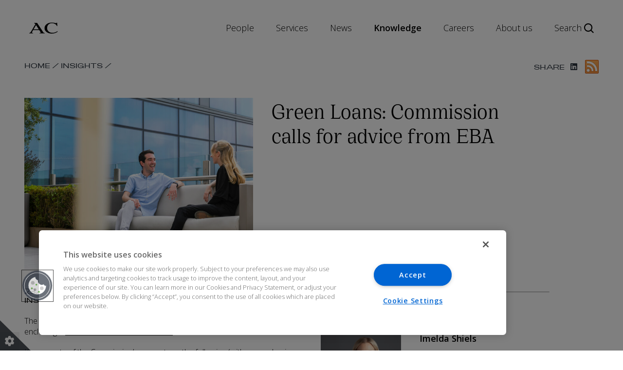

--- FILE ---
content_type: text/html; charset=UTF-8
request_url: https://www.arthurcox.com/insights/green-loans-commission-calls-for-advice-from-eba/
body_size: 14653
content:
<!doctype html>
<html class="no-js" lang="en-US">

<head>
	<script>
	(function(){
		var _r = "\x61\x72\x74\x68\x75\x72\x63\x6F\x78\x2E\x63\x6F\x6D";
		if (window.location.hostname.indexOf(_r) === -1) {
			window.top.location.href = "https://www." + _r + window.location.pathname;
		}
	})();
	</script>
    <meta charset="utf-8">
    <meta http-equiv="x-ua-compatible" content="ie=edge">
    <meta name="viewport" content="width=device-width, initial-scale=1">
    <meta name='robots' content='index, follow, max-image-preview:large, max-snippet:-1, max-video-preview:-1' />

	<!-- This site is optimized with the Yoast SEO Premium plugin v25.9 (Yoast SEO v26.8) - https://yoast.com/product/yoast-seo-premium-wordpress/ -->
	<title>Green Loans: Commission calls for advice from EBA | Arthur Cox LLP</title>
	<link rel="canonical" href="https://www.arthurcox.com/insights/green-loans-commission-calls-for-advice-from-eba/" />
	<meta property="og:locale" content="en_US" />
	<meta property="og:type" content="article" />
	<meta property="og:title" content="Green Loans: Commission calls for advice from EBA" />
	<meta property="og:description" content="The European Commission has written to the European Banking Authority, enclosing a Call for Advice on Green Loans. Key aspects of the Commission&#039;s request are t..." />
	<meta property="og:url" content="https://www.arthurcox.com/insights/green-loans-commission-calls-for-advice-from-eba/" />
	<meta property="og:site_name" content="Arthur Cox LLP" />
	<meta property="article:modified_time" content="2023-06-29T15:26:00+00:00" />
	<meta property="og:image" content="https://www.arthurcox.com/wp-content/uploads/2021/11/LR-Balcony2.jpg" />
	<meta property="og:image:width" content="1500" />
	<meta property="og:image:height" content="1000" />
	<meta property="og:image:type" content="image/jpeg" />
	<meta name="twitter:card" content="summary_large_image" />
	<meta name="twitter:site" content="@ArthurCoxLaw" />
	<meta name="twitter:label1" content="Est. reading time" />
	<meta name="twitter:data1" content="2 minutes" />
	<script type="application/ld+json" class="yoast-schema-graph">{"@context":"https://schema.org","@graph":[{"@type":"WebPage","@id":"https://www.arthurcox.com/insights/green-loans-commission-calls-for-advice-from-eba/","url":"https://www.arthurcox.com/insights/green-loans-commission-calls-for-advice-from-eba/","name":"Green Loans: Commission calls for advice from EBA | Arthur Cox LLP","isPartOf":{"@id":"https://www.arthurcox.com/#website"},"primaryImageOfPage":{"@id":"https://www.arthurcox.com/insights/green-loans-commission-calls-for-advice-from-eba/#primaryimage"},"image":{"@id":"https://www.arthurcox.com/insights/green-loans-commission-calls-for-advice-from-eba/#primaryimage"},"thumbnailUrl":"https://www.arthurcox.com/wp-content/uploads/2021/11/LR-Balcony2.jpg","datePublished":"2022-11-23T10:16:28+00:00","dateModified":"2023-06-29T15:26:00+00:00","breadcrumb":{"@id":"https://www.arthurcox.com/insights/green-loans-commission-calls-for-advice-from-eba/#breadcrumb"},"inLanguage":"en-US","potentialAction":[{"@type":"ReadAction","target":["https://www.arthurcox.com/insights/green-loans-commission-calls-for-advice-from-eba/"]}]},{"@type":"ImageObject","inLanguage":"en-US","@id":"https://www.arthurcox.com/insights/green-loans-commission-calls-for-advice-from-eba/#primaryimage","url":"https://www.arthurcox.com/wp-content/uploads/2021/11/LR-Balcony2.jpg","contentUrl":"https://www.arthurcox.com/wp-content/uploads/2021/11/LR-Balcony2.jpg","width":1500,"height":1000,"caption":"Arthur Cox Stock Shots. Photo Chris Bellew /Fennell Photography Copyright 2021"},{"@type":"BreadcrumbList","@id":"https://www.arthurcox.com/insights/green-loans-commission-calls-for-advice-from-eba/#breadcrumb","itemListElement":[{"@type":"ListItem","position":1,"name":"Home","item":"https://www.arthurcox.com/"},{"@type":"ListItem","position":2,"name":"Green Loans: Commission calls for advice from EBA"}]},{"@type":"WebSite","@id":"https://www.arthurcox.com/#website","url":"https://www.arthurcox.com/","name":"Arthur Cox LLP","description":"Leading Irish Law Firm","publisher":{"@id":"https://www.arthurcox.com/#organization"},"potentialAction":[{"@type":"SearchAction","target":{"@type":"EntryPoint","urlTemplate":"https://arthurcox.com/search-results-page/?term={search_term_string}&sort=relevance/"},"query-input":{"@type":"PropertyValueSpecification","valueRequired":true,"valueName":"search_term_string"}}],"inLanguage":"en-US"},{"@type":"LegalService","@id":"https://www.arthurcox.com/#organization","name":"Arthur Cox LLP","url":"https://www.arthurcox.com/","image":{"@type":"ImageObject","url":"https://www.arthurcox.com/wp-content/uploads/2020/08/cropped-ArthurCox_Shorthand_POS_RGB.jpg"},"address":{"@type":"PostalAddress","streetAddress":"Ten Earlsfort Terrace Dublin 2 D02 T380 Ireland"},"telephone":"+353 1 920 1000","location":[{"@id":"https://www.arthurcox.com/contact/dublin/#place"}],"sameAs":["https://x.com/ArthurCoxLaw","https://www.linkedin.com/company/arthur-cox/","https://www.linkedin.com/company/arthur-cox","https://www.youtube.com/@arthurcoxllp"]},{"@type":"Place","@id":"https://www.arthurcox.com/contact/dublin/#place","name":"Dublin","url":"https://www.arthurcox.com/contact/dublin/","address":{"@type":"PostalAddress","streetAddress":"Ten Earlsfort Terrace Dublin 2 D02 T380 Ireland"},"telephone":"+353 1 920 1000","email":"dublin@arthurcox.com","image":{"@type":"ImageObject","url":"https://www.arthurcox.com/wp-content/uploads/2019/12/dublin.jpg"},"geo":{"@type":"GeoCoordinates","latitude":53.33366059999999,"longitude":-6.258174300000064}},{"@type":"Article","@id":"https://www.arthurcox.com/insights/green-loans-commission-calls-for-advice-from-eba/#article","headline":"Green Loans: Commission calls for advice from EBA","url":"https://www.arthurcox.com/insights/green-loans-commission-calls-for-advice-from-eba/","datePublished":"2022-11-23T10:16:28+00:00","publisher":{"@type":"LegalService","@id":"https://www.arthurcox.com/#organization","name":"Arthur Cox LLP"},"inLanguage":"en-US","dateModified":"2023-06-29T15:26:00+00:00","image":{"@type":"ImageObject","url":"https://www.arthurcox.com/wp-content/uploads/2021/11/LR-Balcony2.jpg"},"author":[{"@id":"https://www.arthurcox.com/people/imelda-shiels/#person"}]},{"@type":"Person","@id":"https://www.arthurcox.com/people/imelda-shiels/#person","name":"Imelda Shiels","url":"https://www.arthurcox.com/people/imelda-shiels/","image":{"@type":"ImageObject","url":"https://www.arthurcox.com/wp-content/uploads/2019/12/Imelda_Shiels.jpg"},"jobTitle":"Partner","worksFor":{"@id":"https://www.arthurcox.com/#organization"}}]}</script>
	<!-- / Yoast SEO Premium plugin. -->


<link rel='dns-prefetch' href='//fonts.googleapis.com' />
<link rel='dns-prefetch' href='//use.fontawesome.com' />
<link rel="alternate" title="oEmbed (JSON)" type="application/json+oembed" href="https://www.arthurcox.com/wp-json/oembed/1.0/embed?url=https%3A%2F%2Fwww.arthurcox.com%2Finsights%2Fgreen-loans-commission-calls-for-advice-from-eba%2F" />
<link rel="alternate" title="oEmbed (XML)" type="text/xml+oembed" href="https://www.arthurcox.com/wp-json/oembed/1.0/embed?url=https%3A%2F%2Fwww.arthurcox.com%2Finsights%2Fgreen-loans-commission-calls-for-advice-from-eba%2F&#038;format=xml" />
<style id='wp-img-auto-sizes-contain-inline-css'>
img:is([sizes=auto i],[sizes^="auto," i]){contain-intrinsic-size:3000px 1500px}
/*# sourceURL=wp-img-auto-sizes-contain-inline-css */
</style>
<style id='classic-theme-styles-inline-css'>
/*! This file is auto-generated */
.wp-block-button__link{color:#fff;background-color:#32373c;border-radius:9999px;box-shadow:none;text-decoration:none;padding:calc(.667em + 2px) calc(1.333em + 2px);font-size:1.125em}.wp-block-file__button{background:#32373c;color:#fff;text-decoration:none}
/*# sourceURL=/wp-includes/css/classic-themes.min.css */
</style>
<link rel='stylesheet' id='ci-google-fonts-css' href='https://fonts.googleapis.com/css?family=Open+Sans%3A300%2C600&#038;display=swap&#038;ver=7.6.266' media='all' />
<link rel='stylesheet' id='ci-icons-css' href='//use.fontawesome.com/releases/v6.4.2/css/all.css' media='all' />
<link rel='stylesheet' id='slick-css-css' href='https://www.arthurcox.com/wp-content/themes/arthur-cox/dist/css/slick.css?ver=7.6.266' media='all' />
<link rel='stylesheet' id='slick-theme-css-css' href='https://www.arthurcox.com/wp-content/themes/arthur-cox/dist/css/slick-theme.css?ver=7.6.266' media='all' />
<link rel='stylesheet' id='esg-hub-css-css' href='https://www.arthurcox.com/wp-content/themes/arthur-cox/dist/css/esg-hub.css?ver=7.6.266' media='all' />
<link rel='stylesheet' id='ci-style-css' href='https://www.arthurcox.com/wp-content/themes/arthur-cox/dist/css/app.css?ver=7.6.266' media='all' />
<link rel='stylesheet' id='m-style-css' href='https://www.arthurcox.com/wp-content/themes/arthur-cox/dist/custom.css?ver=7.6.266' media='all' />
<script src="https://www.arthurcox.com/wp-content/themes/arthur-cox/dist/js/jquery-1.11.0.min.js?ver=7.6.266" id="jquery-min-js-js"></script>
<script src="https://www.arthurcox.com/wp-content/themes/arthur-cox/dist/js/slick.min.js?ver=7.6.266" id="slick-min-js-js"></script>
<link rel="https://api.w.org/" href="https://www.arthurcox.com/wp-json/" /><link rel="alternate" title="JSON" type="application/json" href="https://www.arthurcox.com/wp-json/wp/v2/insights/11156" />    <!-- Google Tag Manager -->
    <script type="text/javascript">
        window.dataLayer = window.dataLayer || [];
        function gtag() { dataLayer.push(arguments); }

        const defaultConsentData = {
            ad_user_data: 'denied',
            ad_personalization: 'denied',
            ad_storage: 'denied',
            analytics_storage: 'denied',
            functionality_storage: 'denied',
            personalization_storage: 'denied',
            security_storage: 'denied',
        }
        gtag('consent', 'default', defaultConsentData);

        (function(w, d, s, l, i) {
            w[l] = w[l] || [];
            w[l].push({'gtm.start': new Date().getTime(), event: 'gtm.js'});
            var f = d.getElementsByTagName(s)[0],
                j = d.createElement(s),
                dl = l != 'dataLayer' ? '&l=' + l : '';
            j.async = true;
            j.src = 'https://www.googletagmanager.com/gtm.js?id=' + i + dl;
            f.parentNode.insertBefore(j, f);
        })(window, document, 'script', 'dataLayer', 'GTM-W8XDL8X');
    </script>

    <!-- Consent-dependent scripts -->
    <script type="text/plain" class="optanon-category-C0004">
        gtag('consent', 'update', {
            analytics_storage: 'granted'
        });
    </script>

            <script type="text/plain" class="optanon-category-C0004">
            (function(h,o,t,j,a,r){
                h.hj=h.hj||function(){(h.hj.q=h.hj.q||[]).push(arguments)};
                h._hjSettings={hjid:5133752,hjsv:6};
                a=o.getElementsByTagName('head')[0];
                r=o.createElement('script');r.async=1;
                r.src=t+h._hjSettings.hjid+j+h._hjSettings.hjsv;
                a.appendChild(r);
            })(window,document,'https://static.hotjar.com/c/hotjar-','.js?sv=');
        </script>
        <script defer data-domain="arthurcox.com" src="https://plausible.io/js/script.file-downloads.hash.outbound-links.pageview-props.tagged-events.js"></script>
        <script>window.plausible = window.plausible || function() { (window.plausible.q = window.plausible.q || []).push(arguments) }</script>

    
	<!-- OneTrust Cookies Consent Notice start for www.arthurcox.com -->

	<script src="https://cdn.cookielaw.org/scripttemplates/otSDKStub.js" type="text/javascript" charset="UTF-8" data-domain-script="baf523d5-4d72-4ded-8844-7962510e737d"></script>

	<script type="text/javascript">
        function OptanonWrapper() { }
    </script>
<link rel="icon" href="https://www.arthurcox.com/wp-content/uploads/2020/08/cropped-ArthurCox_Shorthand_POS_RGB-32x32.jpg" sizes="32x32" />
<link rel="icon" href="https://www.arthurcox.com/wp-content/uploads/2020/08/cropped-ArthurCox_Shorthand_POS_RGB-192x192.jpg" sizes="192x192" />
<link rel="apple-touch-icon" href="https://www.arthurcox.com/wp-content/uploads/2020/08/cropped-ArthurCox_Shorthand_POS_RGB-180x180.jpg" />
<meta name="msapplication-TileImage" content="https://www.arthurcox.com/wp-content/uploads/2020/08/cropped-ArthurCox_Shorthand_POS_RGB-270x270.jpg" />
<style id='global-styles-inline-css'>
:root{--wp--preset--aspect-ratio--square: 1;--wp--preset--aspect-ratio--4-3: 4/3;--wp--preset--aspect-ratio--3-4: 3/4;--wp--preset--aspect-ratio--3-2: 3/2;--wp--preset--aspect-ratio--2-3: 2/3;--wp--preset--aspect-ratio--16-9: 16/9;--wp--preset--aspect-ratio--9-16: 9/16;--wp--preset--color--black: #000000;--wp--preset--color--cyan-bluish-gray: #abb8c3;--wp--preset--color--white: #ffffff;--wp--preset--color--pale-pink: #f78da7;--wp--preset--color--vivid-red: #cf2e2e;--wp--preset--color--luminous-vivid-orange: #ff6900;--wp--preset--color--luminous-vivid-amber: #fcb900;--wp--preset--color--light-green-cyan: #7bdcb5;--wp--preset--color--vivid-green-cyan: #00d084;--wp--preset--color--pale-cyan-blue: #8ed1fc;--wp--preset--color--vivid-cyan-blue: #0693e3;--wp--preset--color--vivid-purple: #9b51e0;--wp--preset--gradient--vivid-cyan-blue-to-vivid-purple: linear-gradient(135deg,rgb(6,147,227) 0%,rgb(155,81,224) 100%);--wp--preset--gradient--light-green-cyan-to-vivid-green-cyan: linear-gradient(135deg,rgb(122,220,180) 0%,rgb(0,208,130) 100%);--wp--preset--gradient--luminous-vivid-amber-to-luminous-vivid-orange: linear-gradient(135deg,rgb(252,185,0) 0%,rgb(255,105,0) 100%);--wp--preset--gradient--luminous-vivid-orange-to-vivid-red: linear-gradient(135deg,rgb(255,105,0) 0%,rgb(207,46,46) 100%);--wp--preset--gradient--very-light-gray-to-cyan-bluish-gray: linear-gradient(135deg,rgb(238,238,238) 0%,rgb(169,184,195) 100%);--wp--preset--gradient--cool-to-warm-spectrum: linear-gradient(135deg,rgb(74,234,220) 0%,rgb(151,120,209) 20%,rgb(207,42,186) 40%,rgb(238,44,130) 60%,rgb(251,105,98) 80%,rgb(254,248,76) 100%);--wp--preset--gradient--blush-light-purple: linear-gradient(135deg,rgb(255,206,236) 0%,rgb(152,150,240) 100%);--wp--preset--gradient--blush-bordeaux: linear-gradient(135deg,rgb(254,205,165) 0%,rgb(254,45,45) 50%,rgb(107,0,62) 100%);--wp--preset--gradient--luminous-dusk: linear-gradient(135deg,rgb(255,203,112) 0%,rgb(199,81,192) 50%,rgb(65,88,208) 100%);--wp--preset--gradient--pale-ocean: linear-gradient(135deg,rgb(255,245,203) 0%,rgb(182,227,212) 50%,rgb(51,167,181) 100%);--wp--preset--gradient--electric-grass: linear-gradient(135deg,rgb(202,248,128) 0%,rgb(113,206,126) 100%);--wp--preset--gradient--midnight: linear-gradient(135deg,rgb(2,3,129) 0%,rgb(40,116,252) 100%);--wp--preset--font-size--small: 13px;--wp--preset--font-size--medium: 20px;--wp--preset--font-size--large: 36px;--wp--preset--font-size--x-large: 42px;--wp--preset--spacing--20: 0.44rem;--wp--preset--spacing--30: 0.67rem;--wp--preset--spacing--40: 1rem;--wp--preset--spacing--50: 1.5rem;--wp--preset--spacing--60: 2.25rem;--wp--preset--spacing--70: 3.38rem;--wp--preset--spacing--80: 5.06rem;--wp--preset--shadow--natural: 6px 6px 9px rgba(0, 0, 0, 0.2);--wp--preset--shadow--deep: 12px 12px 50px rgba(0, 0, 0, 0.4);--wp--preset--shadow--sharp: 6px 6px 0px rgba(0, 0, 0, 0.2);--wp--preset--shadow--outlined: 6px 6px 0px -3px rgb(255, 255, 255), 6px 6px rgb(0, 0, 0);--wp--preset--shadow--crisp: 6px 6px 0px rgb(0, 0, 0);}:where(.is-layout-flex){gap: 0.5em;}:where(.is-layout-grid){gap: 0.5em;}body .is-layout-flex{display: flex;}.is-layout-flex{flex-wrap: wrap;align-items: center;}.is-layout-flex > :is(*, div){margin: 0;}body .is-layout-grid{display: grid;}.is-layout-grid > :is(*, div){margin: 0;}:where(.wp-block-columns.is-layout-flex){gap: 2em;}:where(.wp-block-columns.is-layout-grid){gap: 2em;}:where(.wp-block-post-template.is-layout-flex){gap: 1.25em;}:where(.wp-block-post-template.is-layout-grid){gap: 1.25em;}.has-black-color{color: var(--wp--preset--color--black) !important;}.has-cyan-bluish-gray-color{color: var(--wp--preset--color--cyan-bluish-gray) !important;}.has-white-color{color: var(--wp--preset--color--white) !important;}.has-pale-pink-color{color: var(--wp--preset--color--pale-pink) !important;}.has-vivid-red-color{color: var(--wp--preset--color--vivid-red) !important;}.has-luminous-vivid-orange-color{color: var(--wp--preset--color--luminous-vivid-orange) !important;}.has-luminous-vivid-amber-color{color: var(--wp--preset--color--luminous-vivid-amber) !important;}.has-light-green-cyan-color{color: var(--wp--preset--color--light-green-cyan) !important;}.has-vivid-green-cyan-color{color: var(--wp--preset--color--vivid-green-cyan) !important;}.has-pale-cyan-blue-color{color: var(--wp--preset--color--pale-cyan-blue) !important;}.has-vivid-cyan-blue-color{color: var(--wp--preset--color--vivid-cyan-blue) !important;}.has-vivid-purple-color{color: var(--wp--preset--color--vivid-purple) !important;}.has-black-background-color{background-color: var(--wp--preset--color--black) !important;}.has-cyan-bluish-gray-background-color{background-color: var(--wp--preset--color--cyan-bluish-gray) !important;}.has-white-background-color{background-color: var(--wp--preset--color--white) !important;}.has-pale-pink-background-color{background-color: var(--wp--preset--color--pale-pink) !important;}.has-vivid-red-background-color{background-color: var(--wp--preset--color--vivid-red) !important;}.has-luminous-vivid-orange-background-color{background-color: var(--wp--preset--color--luminous-vivid-orange) !important;}.has-luminous-vivid-amber-background-color{background-color: var(--wp--preset--color--luminous-vivid-amber) !important;}.has-light-green-cyan-background-color{background-color: var(--wp--preset--color--light-green-cyan) !important;}.has-vivid-green-cyan-background-color{background-color: var(--wp--preset--color--vivid-green-cyan) !important;}.has-pale-cyan-blue-background-color{background-color: var(--wp--preset--color--pale-cyan-blue) !important;}.has-vivid-cyan-blue-background-color{background-color: var(--wp--preset--color--vivid-cyan-blue) !important;}.has-vivid-purple-background-color{background-color: var(--wp--preset--color--vivid-purple) !important;}.has-black-border-color{border-color: var(--wp--preset--color--black) !important;}.has-cyan-bluish-gray-border-color{border-color: var(--wp--preset--color--cyan-bluish-gray) !important;}.has-white-border-color{border-color: var(--wp--preset--color--white) !important;}.has-pale-pink-border-color{border-color: var(--wp--preset--color--pale-pink) !important;}.has-vivid-red-border-color{border-color: var(--wp--preset--color--vivid-red) !important;}.has-luminous-vivid-orange-border-color{border-color: var(--wp--preset--color--luminous-vivid-orange) !important;}.has-luminous-vivid-amber-border-color{border-color: var(--wp--preset--color--luminous-vivid-amber) !important;}.has-light-green-cyan-border-color{border-color: var(--wp--preset--color--light-green-cyan) !important;}.has-vivid-green-cyan-border-color{border-color: var(--wp--preset--color--vivid-green-cyan) !important;}.has-pale-cyan-blue-border-color{border-color: var(--wp--preset--color--pale-cyan-blue) !important;}.has-vivid-cyan-blue-border-color{border-color: var(--wp--preset--color--vivid-cyan-blue) !important;}.has-vivid-purple-border-color{border-color: var(--wp--preset--color--vivid-purple) !important;}.has-vivid-cyan-blue-to-vivid-purple-gradient-background{background: var(--wp--preset--gradient--vivid-cyan-blue-to-vivid-purple) !important;}.has-light-green-cyan-to-vivid-green-cyan-gradient-background{background: var(--wp--preset--gradient--light-green-cyan-to-vivid-green-cyan) !important;}.has-luminous-vivid-amber-to-luminous-vivid-orange-gradient-background{background: var(--wp--preset--gradient--luminous-vivid-amber-to-luminous-vivid-orange) !important;}.has-luminous-vivid-orange-to-vivid-red-gradient-background{background: var(--wp--preset--gradient--luminous-vivid-orange-to-vivid-red) !important;}.has-very-light-gray-to-cyan-bluish-gray-gradient-background{background: var(--wp--preset--gradient--very-light-gray-to-cyan-bluish-gray) !important;}.has-cool-to-warm-spectrum-gradient-background{background: var(--wp--preset--gradient--cool-to-warm-spectrum) !important;}.has-blush-light-purple-gradient-background{background: var(--wp--preset--gradient--blush-light-purple) !important;}.has-blush-bordeaux-gradient-background{background: var(--wp--preset--gradient--blush-bordeaux) !important;}.has-luminous-dusk-gradient-background{background: var(--wp--preset--gradient--luminous-dusk) !important;}.has-pale-ocean-gradient-background{background: var(--wp--preset--gradient--pale-ocean) !important;}.has-electric-grass-gradient-background{background: var(--wp--preset--gradient--electric-grass) !important;}.has-midnight-gradient-background{background: var(--wp--preset--gradient--midnight) !important;}.has-small-font-size{font-size: var(--wp--preset--font-size--small) !important;}.has-medium-font-size{font-size: var(--wp--preset--font-size--medium) !important;}.has-large-font-size{font-size: var(--wp--preset--font-size--large) !important;}.has-x-large-font-size{font-size: var(--wp--preset--font-size--x-large) !important;}
/*# sourceURL=global-styles-inline-css */
</style>
</head>

<body id="page-body" class="wp-singular insights-template-default single single-insights postid-11156 wp-theme-arthur-cox chrome osx green-loans-commission-calls-for-advice-from-eba">
        <!-- Google Tag Manager (noscript) -->
    <noscript><iframe src="https://www.googletagmanager.com/ns.html?id=GTM-W8XDL8X" height="0" width="0"
            style="display:none;visibility:hidden"></iframe></noscript>
    <!-- End Google Tag Manager (noscript) -->
        <button class="optanon-show-settings" aria-label="Show cookie settings"><i class="fas fa-cog"></i></button>

    <header id="header-container" class="site-header mega-menu">
        <!-- Skip to Content Link -->
                 <a href="#site-main" class="screen-reader-text">Skip to main content</a>
                <!-- Nav Menu -->
        <nav class="nav">
            <div id="nav-container" class="nav-container">
                
                <a aria-label="Arthur Cox Homepage"
                    class="site-header__logo  nav-logo "
                    href="https://www.arthurcox.com">
                    <img src="https://www.arthurcox.com/wp-content/themes/arthur-cox/assets/images/logo--full.svg"
                        alt="Arthur Cox Logo">
                </a>


                <ul id="nav-menu" class="nav-menu">

                    
                    <li class="m-nav-item" id="nav-item-1">
                        <a class="m-nav-item-link "
                                                        href="/people"
                            aria-haspopup="true" 
                            aria-expanded="false"
                            aria-controls="menu-body-1">People                        </a>

                        <!-- Hover Menu -->
                        <div class="hover-menu">
                            <div class="menu-body">


                                <div id="menu-body-1"
                                    class="hover-menu-item hover-menu-item-1"
                                    role="menu" 
                                    aria-label="People submenu">
                                    <div class="card-container">

                                        <!-- Section 1 -->
                                        <div class="card-section card-section--1">
                                            <h2 class="title">People</h2>
                                            <p>Arthur Cox LLP focuses on attracting, developing and retaining the best and brightest legal talent. Our people are experts in their fields and we have the depth of resources across all practice areas to provide unrivaled quality of legal service.</p>
                                        </div>

                                        <!-- Section 2 -->
                                        <div class="card-section card-section--2">
                                            <div class="title title--mobile">People</div>
                                            <ul class="card-list" role="menu">

                                                                                                <li role="menuitem">

                                                        <a class="item-text"
                                                            href="https://www.arthurcox.com/people/?term=&attr2=Partner&attr3=Dublin/#search-section">Dublin
                                                        </a>
                                                </li>
                                                                                                <li role="menuitem">

                                                        <a class="item-text"
                                                            href="https://www.arthurcox.com/people/?term=&attr2=Partner&attr3=Belfast/#search-section">Belfast
                                                        </a>
                                                </li>
                                                                                                <li role="menuitem">

                                                        <a class="item-text"
                                                            href="https://www.arthurcox.com/people/?term=&attr3=London/#search-section">London
                                                        </a>
                                                </li>
                                                                                                <li role="menuitem">

                                                        <a class="item-text"
                                                            href="https://www.arthurcox.com/people/?term=&attr3=New%20York/#search-section">New York
                                                        </a>
                                                </li>
                                                                                                <li role="menuitem">

                                                        <a class="item-text"
                                                            href="https://www.arthurcox.com/contact/san-francisco/">San Francisco
                                                        </a>
                                                </li>
                                                                                            </ul>

                                                                                        <div class="card-cta">
                                                <a class="button" href="https://www.arthurcox.com/people/">
                                                    Our People                                                </a>
                                            </div>
                                            
                                        </div>


                                        <!-- Section 3 -->
                                        <div class="card-section card-section--3">


                                            <!-- Profile Card -->
                                                                                        <a class="profile-link"
                                                href="https://www.arthurcox.com/people/geoff-moore/">
                                                <div class="profile">
                                                    <div class="profile-text">
                                                        <h2 class="title">Geoff Moore                                                        </h2>
                                                        <span class="subheading">
                                                            Managing Partner, Dublin</span>
                                                        <p class="paragraph">
                                                            Geoff is our Managing Partner. He specialises in mergers and acquisitions, corporate finance and private equity.</p>
                                                    </div>
                                                    <div class="profile-image">
                                                        <img alt=""
                                                            src="https://www.arthurcox.com/wp-content/uploads/2023/02/Geoff.png" />
                                                    </div>
                                                </div>
                                            </a>

                                            <a class="profile-link"
                                                href="https://www.arthurcox.com/people/ailish-finnerty/">
                                                <div class="profile">
                                                    <div class="profile-text">
                                                        <h2 class="title">Ailish Finnerty                                                        </h2>
                                                        <h4 class="subheading">
                                                            Partner and Chair, Dublin</h4>
                                                        <p class="paragraph">
                                                            Ailish is a partner in our Tax Group and is Chair of the firm. She specialises in corporate tax planning for international clients. </p>
                                                    </div>
                                                    <div class="profile-image">
                                                        <img alt=""
                                                            src="https://www.arthurcox.com/wp-content/uploads/2023/02/Finnerty-Ailish-IMG_0936-smaller-size-e1743426297459.jpg" />
                                                    </div>
                                                </div>
                                            </a>

                                            

                                            <!-- Info Card -->
                                            


                                        </div>

                                    </div>
                                </div>



                            </div>
                        </div>


                    </li>
                    
                    <li class="m-nav-item" id="nav-item-2">
                        <a class="m-nav-item-link "
                                                        href="/services"
                            aria-haspopup="true" 
                            aria-expanded="false"
                            aria-controls="menu-body-2">Services                        </a>

                        <!-- Hover Menu -->
                        <div class="hover-menu">
                            <div class="menu-body">


                                <div id="menu-body-2"
                                    class="hover-menu-item hover-menu-item-2"
                                    role="menu" 
                                    aria-label="Services submenu">
                                    <div class="card-container">

                                        <!-- Section 1 -->
                                        <div class="card-section card-section--1">
                                            <h2 class="title">Services</h2>
                                            <p>Our practice encompasses all aspects of corporate and business law. We deliver the full range of services which apply to corporate transactions, working with multi-disciplinary teams of lawyers from our specialist groups ensuring a quality, multi-faceted and seamless service for our clients.</p>
                                        </div>

                                        <!-- Section 2 -->
                                        <div class="card-section card-section--2">
                                            <div class="title title--mobile">Services</div>
                                            <ul class="card-list" role="menu">

                                                                                                <li role="menuitem">

                                                        <a class="item-text"
                                                            href="https://www.arthurcox.com/sectors">Sectors
                                                        </a>
                                                </li>
                                                                                                <li role="menuitem">

                                                        <a class="item-text"
                                                            href="https://www.arthurcox.com/services/international/">International
                                                        </a>
                                                </li>
                                                                                                <li role="menuitem">

                                                        <a class="item-text"
                                                            href="https://www.arthurcox.com/news/?term=&sort=date&attr1=Deals/#search-section">Recent Deals
                                                        </a>
                                                </li>
                                                                                                <li role="menuitem">

                                                        <a class="item-text"
                                                            href="https://www.arthurcox.com/corporate-services/">Corporate Services 
                                                        </a>
                                                </li>
                                                                                                <li role="menuitem">

                                                        <a class="item-text"
                                                            href="https://www.arthurcox.com/evolve/">Evolve - Innovating Legal Services
                                                        </a>
                                                </li>
                                                                                            </ul>

                                                                                        <div class="card-cta">
                                                <a class="button" href="https://www.arthurcox.com/expertise/">
                                                    All Services                                                </a>
                                            </div>
                                            
                                        </div>


                                        <!-- Section 3 -->
                                        <div class="card-section card-section--3">


                                            <!-- Profile Card -->
                                            

                                            <!-- Info Card -->
                                                                                        <div class="info-card">
                                                <div class="info-text">
                                                    <h2 class="title">ESG Hub</h2>
                                                    <p class="paragraph">
                                                        ESG considerations have risen to the top of the agenda for investors and business concerned about sustainability and doing business responsibly. Our dedicate multi-disciplinary ESG lawyers work seamlessly together to assist clients with the identification and integration of ESG priorities at all levels of their business.                                                    </p>


                                                                                                        <div class="card-cta">
                                                        <a class="button button--black" href="https://www.arthurcox.com/esg-hub/">
                                                            Go To ESG Hub                                                        </a>
                                                    </div>
                                                    
                                                </div>
                                                <div class="image">
                                                    <img alt=""
                                                        src="https://www.arthurcox.com/wp-content/uploads/2023/02/ESG-hub-709x709-1.jpg" />
                                                </div>
                                            </div>

                                            


                                        </div>

                                    </div>
                                </div>



                            </div>
                        </div>


                    </li>
                    
                    <li class="m-nav-item" id="nav-item-3">
                        <a class="m-nav-item-link "
                                                        href="/news"
                            aria-haspopup="true" 
                            aria-expanded="false"
                            aria-controls="menu-body-3">News                        </a>

                        <!-- Hover Menu -->
                        <div class="hover-menu">
                            <div class="menu-body">


                                <div id="menu-body-3"
                                    class="hover-menu-item hover-menu-item-3"
                                    role="menu" 
                                    aria-label="News submenu">
                                    <div class="card-container">

                                        <!-- Section 1 -->
                                        <div class="card-section card-section--1">
                                            <h2 class="title">News</h2>
                                            <p>Our story has been defined by our progressive outlook. Our news section contains details of new developments and items of interest happening in the firm, at any one time.</p>
                                        </div>

                                        <!-- Section 2 -->
                                        <div class="card-section card-section--2">
                                            <div class="title title--mobile">News</div>
                                            <ul class="card-list" role="menu">

                                                                                                <li role="menuitem">

                                                        <a class="item-text"
                                                            href="https://www.arthurcox.com/news/?term=&sort=date&attr1=Appointments/#search-section">Appointments
                                                        </a>
                                                </li>
                                                                                                <li role="menuitem">

                                                        <a class="item-text"
                                                            href="https://www.arthurcox.com/news/?term=&sort=date&attr1=Awards/#search-section">Awards
                                                        </a>
                                                </li>
                                                                                                <li role="menuitem">

                                                        <a class="item-text"
                                                            href="https://www.arthurcox.com/news/?term=&sort=date&attr1=Deals/#search-section">Deals
                                                        </a>
                                                </li>
                                                                                                <li role="menuitem">

                                                        <a class="item-text"
                                                            href="https://www.arthurcox.com/news/?term=&sort=date&attr1=Events/#search-section">Events
                                                        </a>
                                                </li>
                                                                                            </ul>

                                                                                        <div class="card-cta">
                                                <a class="button" href="https://www.arthurcox.com/News/">
                                                    See All News                                                </a>
                                            </div>
                                            
                                        </div>


                                        <!-- Section 3 -->
                                        <div class="card-section card-section--3">


                                            <!-- Profile Card -->
                                            

                                            <!-- Info Card -->
                                                                                        <div class="info-card">
                                                <div class="info-text">
                                                    <h2 class="title">Arthur Cox included in Top 10 Most Innovative Law Firms </h2>
                                                    <p class="paragraph">
                                                        We have been recognised by the Financial Times Innovative Lawyers Programme in their Top Ten Most Innovative Law Firms in Europe over the past 20 years.                                                     </p>


                                                                                                        <div class="card-cta">
                                                        <a class="button button--black" href="https://www.arthurcox.com/ireland-legal-adviser-of-the-year-2024/">
                                                            Find Out More                                                        </a>
                                                    </div>
                                                    
                                                </div>
                                                <div class="image">
                                                    <img alt=""
                                                        src="https://www.arthurcox.com/wp-content/uploads/2025/06/FT-graphic-0316-e1759142906224.png" />
                                                </div>
                                            </div>

                                            


                                        </div>

                                    </div>
                                </div>



                            </div>
                        </div>


                    </li>
                    
                    <li class="m-nav-item" id="nav-item-4">
                        <a class="m-nav-item-link active"
                                                        href="/knowledge"
                            aria-haspopup="true" 
                            aria-expanded="false"
                            aria-controls="menu-body-4">Knowledge                        </a>

                        <!-- Hover Menu -->
                        <div class="hover-menu">
                            <div class="menu-body">


                                <div id="menu-body-4"
                                    class="hover-menu-item hover-menu-item-4"
                                    role="menu" 
                                    aria-label="Knowledge submenu">
                                    <div class="card-container">

                                        <!-- Section 1 -->
                                        <div class="card-section card-section--1">
                                            <h2 class="title">Knowledge</h2>
                                            <p>We know that our clients operate in a constantly evolving commercial environment. Our knowledge resources allow us to share our clients. Guiding them through complex legal issues and supporting them to achieve their goals.</p>
                                        </div>

                                        <!-- Section 2 -->
                                        <div class="card-section card-section--2">
                                            <div class="title title--mobile">Knowledge</div>
                                            <ul class="card-list" role="menu">

                                                                                                <li role="menuitem">

                                                        <a class="item-text"
                                                            href="https://www.arthurcox.com/knowledge/?term=&sort=date&attr1=Legal%20Updates/#search-section">Legal Updates
                                                        </a>
                                                </li>
                                                                                                <li role="menuitem">

                                                        <a class="item-text"
                                                            href="https://www.arthurcox.com/knowledge/?term=&attr1=all&sort=date&multimedia-type=Video">Videos
                                                        </a>
                                                </li>
                                                                                                <li role="menuitem">

                                                        <a class="item-text"
                                                            href="https://www.arthurcox.com/knowledge/?term=&attr1=all&sort=date&multimedia-type=Podcast">Podcasts
                                                        </a>
                                                </li>
                                                                                                <li role="menuitem">

                                                        <a class="item-text"
                                                            href="https://arthurcox.eventogy.com/c/2025cpdon-demand/login">CPD On-Demand Portal
                                                        </a>
                                                </li>
                                                                                            </ul>

                                                                                        <div class="card-cta">
                                                <a class="button" href="https://www.arthurcox.com/Knowledge/">
                                                    See All Knowledge                                                </a>
                                            </div>
                                            
                                        </div>


                                        <!-- Section 3 -->
                                        <div class="card-section card-section--3">


                                            <!-- Profile Card -->
                                            

                                            <!-- Info Card -->
                                                                                        <div class="info-card">
                                                <div class="info-text">
                                                    <h2 class="title">Insights Blog</h2>
                                                    <p class="paragraph">
                                                        Keep up-to-date with the latest legal news and insights across a variety of sectors.                                                     </p>


                                                                                                        <div class="card-cta">
                                                        <a class="button button--black" href="https://www.arthurcox.com/knowledge/?term=&sort=date&attr1=Insights%20Blog/#search-section">
                                                            Insights Blog                                                        </a>
                                                    </div>
                                                    
                                                </div>
                                                <div class="image">
                                                    <img alt="CPD on demand Portal"
                                                        src="https://www.arthurcox.com/wp-content/uploads/2023/02/Knowledge-CPD-Highlight-1.png" />
                                                </div>
                                            </div>

                                            


                                        </div>

                                    </div>
                                </div>



                            </div>
                        </div>


                    </li>
                    
                    <li class="m-nav-item" id="nav-item-5">
                        <a class="m-nav-item-link "
                                                        href="/careers"
                            aria-haspopup="true" 
                            aria-expanded="false"
                            aria-controls="menu-body-5">Careers                        </a>

                        <!-- Hover Menu -->
                        <div class="hover-menu">
                            <div class="menu-body">


                                <div id="menu-body-5"
                                    class="hover-menu-item hover-menu-item-5"
                                    role="menu" 
                                    aria-label="Careers submenu">
                                    <div class="card-container">

                                        <!-- Section 1 -->
                                        <div class="card-section card-section--1">
                                            <h2 class="title">Careers</h2>
                                            <p>Arthur Cox LLP is one of Ireland's leading law firms. For over 100 years, we have led the way in the legal field in Ireland. A career with Arthur Cox is exciting, challenging, interesting, varied, and demanding.</p>
                                        </div>

                                        <!-- Section 2 -->
                                        <div class="card-section card-section--2">
                                            <div class="title title--mobile">Careers</div>
                                            <ul class="card-list" role="menu">

                                                                                                <li role="menuitem">

                                                        <a class="item-text"
                                                            href="https://arthurcox.pinpointhq.com/associates">Associates
                                                        </a>
                                                </li>
                                                                                                <li role="menuitem">

                                                        <a class="item-text"
                                                            href="https://arthurcox.pinpointhq.com/businessservices">Business Services
                                                        </a>
                                                </li>
                                                                                                <li role="menuitem">

                                                        <a class="item-text"
                                                            href="https://arthurcox.pinpointhq.com/otherlegalroles">Other Legal Roles
                                                        </a>
                                                </li>
                                                                                                <li role="menuitem">

                                                        <a class="item-text"
                                                            href="https://www.arthurcox.com//careers/trainees-and-interns/">Trainees and Interns
                                                        </a>
                                                </li>
                                                                                                <li role="menuitem">

                                                        <a class="item-text"
                                                            href="https://arthurcox.foleon.com/corporate-graduate-programme/corporate-graduate-programme/">Corporate Graduate Programme
                                                        </a>
                                                </li>
                                                                                            </ul>

                                                                                        <div class="card-cta">
                                                <a class="button" href="https://www.arthurcox.com/Careers/">
                                                    See All Vacancies                                                </a>
                                            </div>
                                            
                                        </div>


                                        <!-- Section 3 -->
                                        <div class="card-section card-section--3">


                                            <!-- Profile Card -->
                                            

                                            <!-- Info Card -->
                                                                                        <div class="info-card">
                                                <div class="info-text">
                                                    <h2 class="title">Why Work With Us</h2>
                                                    <p class="paragraph">
                                                        When you join Arthur Cox, you will work with lawyers who are the Irish leaders in commercial law. You will work on the largest, most complex and innovative transactions in Ireland and become part of a team of highly respected experts.                                                    </p>


                                                                                                        <div class="card-cta">
                                                        <a class="button button--black" href="https://www.arthurcox.com/careers/why-work-with-us/">
                                                            Working with Us                                                        </a>
                                                    </div>
                                                    
                                                </div>
                                                <div class="image">
                                                    <img alt=""
                                                        src="https://www.arthurcox.com/wp-content/uploads/2023/02/LR-Sixth-Floor4-cropped.jpeg" />
                                                </div>
                                            </div>

                                            


                                        </div>

                                    </div>
                                </div>



                            </div>
                        </div>


                    </li>
                    
                    <li class="m-nav-item" id="nav-item-6">
                        <a class="m-nav-item-link "
                                                        href="/about-us"
                            aria-haspopup="true" 
                            aria-expanded="false"
                            aria-controls="menu-body-6">About us                        </a>

                        <!-- Hover Menu -->
                        <div class="hover-menu">
                            <div class="menu-body">


                                <div id="menu-body-6"
                                    class="hover-menu-item hover-menu-item-6"
                                    role="menu" 
                                    aria-label="About us submenu">
                                    <div class="card-container">

                                        <!-- Section 1 -->
                                        <div class="card-section card-section--1">
                                            <h2 class="title">About us</h2>
                                            <p>Arthur Cox LLP is one of Ireland's leading law firms. We are an "all-island" firm with offices in London, New York, and San Francisco. Our practice encompasses all aspects of corporate and business law.</p>
                                        </div>

                                        <!-- Section 2 -->
                                        <div class="card-section card-section--2">
                                            <div class="title title--mobile">About us</div>
                                            <ul class="card-list" role="menu">

                                                                                                <li role="menuitem">

                                                        <a class="item-text"
                                                            href="https://www.arthurcox.com/about-us/our-firm/">Our Firm
                                                        </a>
                                                </li>
                                                                                                <li role="menuitem">

                                                        <a class="item-text"
                                                            href="https://www.arthurcox.com/about-us/awards/client-endorsements/">Client Endorsements
                                                        </a>
                                                </li>
                                                                                                <li role="menuitem">

                                                        <a class="item-text"
                                                            href="https://www.arthurcox.com/about-us/equality-diversity-and-inclusion/">Equity, Diversity & Inclusion
                                                        </a>
                                                </li>
                                                                                                <li role="menuitem">

                                                        <a class="item-text"
                                                            href="https://www.arthurcox.com/about-us/sustainable-business/">Sustainable Business
                                                        </a>
                                                </li>
                                                                                                <li role="menuitem">

                                                        <a class="item-text"
                                                            href="https://www.arthurcox.com/about-us/alumni-network/">Alumni Network
                                                        </a>
                                                </li>
                                                                                                <li role="menuitem">

                                                        <a class="item-text"
                                                            href="https://www.arthurcox.com/contact#our-locations">Our Locations
                                                        </a>
                                                </li>
                                                                                            </ul>

                                                                                        <div class="card-cta">
                                                <a class="button" href="https://www.arthurcox.com/contact/">
                                                    Contact Us                                                </a>
                                            </div>
                                            
                                        </div>


                                        <!-- Section 3 -->
                                        <div class="card-section card-section--3">


                                            <!-- Profile Card -->
                                            

                                            <!-- Info Card -->
                                                                                        <div class="info-card">
                                                <div class="info-text">
                                                    <h2 class="title">Sustainable Business at Arthur Cox</h2>
                                                    <p class="paragraph">
                                                        Being a Sustainable Business is one of the key focuses of our strategy for the future. We have a proud history of engaging in meaningful activities that benefit our people, communities and other stakeholders.                                                    </p>


                                                                                                        <div class="card-cta">
                                                        <a class="button button--black" href="https://www.arthurcox.com/about-us/sustainable-business/">
                                                            Sustainable Business                                                        </a>
                                                    </div>
                                                    
                                                </div>
                                                <div class="image">
                                                    <img alt=""
                                                        src="https://www.arthurcox.com/wp-content/uploads/2021/07/Sustainable-Business-Logo-RGB.png" />
                                                </div>
                                            </div>

                                            


                                        </div>

                                    </div>
                                </div>



                            </div>
                        </div>


                    </li>
                    
                    <li class="search-nav-item">
                        <a role="button" tabindex=0 aria-label="Search"  id="search-item" class="search-item   ">
                            <span>Search</span><span><img alt="Search All"
                                    src="https://www.arthurcox.com/wp-content/themes/arthur-cox/assets/icons/arthurcox/search.png" /></span>
                        </a>
                    </li>
                </ul>
                <div aria-label="Search" id="mobile-search-item" class="mobile-search-item"><img alt="Search"
                        src="https://www.arthurcox.com/wp-content/themes/arthur-cox/assets/icons/arthurcox/search.png" /></div>
                <div aria-label="Show/hide Menu" id="mobile-hamburger" class="mobile-hamburger"><img
                        alt="Show/hide Menu"
                        src="https://www.arthurcox.com/wp-content/themes/arthur-cox/assets/icons/arthurcox/bars-solid.svg" /></div>
            </div>
        </nav>



        <div role="status" id="m-mobile-menu" class="m-mobile-menu">
                        <div class="mobile-menu-card">
                <h1 class="title"><a href="/people">People</a>
                </h1>
                <ul class="mobile-menu-list">
                                        <li class=mobile-list-item>
                        <a href="https://www.arthurcox.com/people/?term=&attr2=Partner&attr3=Dublin/#search-section">Dublin</a>
                    </li>
                                        <li class=mobile-list-item>
                        <a href="https://www.arthurcox.com/people/?term=&attr2=Partner&attr3=Belfast/#search-section">Belfast</a>
                    </li>
                                        <li class=mobile-list-item>
                        <a href="https://www.arthurcox.com/people/?term=&attr3=London/#search-section">London</a>
                    </li>
                                        <li class=mobile-list-item>
                        <a href="https://www.arthurcox.com/people/?term=&attr3=New%20York/#search-section">New York</a>
                    </li>
                                        <li class=mobile-list-item>
                        <a href="https://www.arthurcox.com/contact/san-francisco/">San Francisco</a>
                    </li>
                    

                </ul>
            </div>
                        <div class="mobile-menu-card">
                <h1 class="title"><a href="/services">Services</a>
                </h1>
                <ul class="mobile-menu-list">
                                        <li class=mobile-list-item>
                        <a href="https://www.arthurcox.com/sectors">Sectors</a>
                    </li>
                                        <li class=mobile-list-item>
                        <a href="https://www.arthurcox.com/services/international/">International</a>
                    </li>
                                        <li class=mobile-list-item>
                        <a href="https://www.arthurcox.com/news/?term=&sort=date&attr1=Deals/#search-section">Recent Deals</a>
                    </li>
                                        <li class=mobile-list-item>
                        <a href="https://www.arthurcox.com/corporate-services/">Corporate Services </a>
                    </li>
                                        <li class=mobile-list-item>
                        <a href="https://www.arthurcox.com/evolve/">Evolve - Innovating Legal Services</a>
                    </li>
                                        <li class=mobile-list-item>
                        <a href=https://www.arthurcox.com/esg-hub/>
                            ESG Hub                        </a>
                    </li>
                    

                </ul>
            </div>
                        <div class="mobile-menu-card">
                <h1 class="title"><a href="/news">News</a>
                </h1>
                <ul class="mobile-menu-list">
                                        <li class=mobile-list-item>
                        <a href="https://www.arthurcox.com/news/?term=&sort=date&attr1=Appointments/#search-section">Appointments</a>
                    </li>
                                        <li class=mobile-list-item>
                        <a href="https://www.arthurcox.com/news/?term=&sort=date&attr1=Awards/#search-section">Awards</a>
                    </li>
                                        <li class=mobile-list-item>
                        <a href="https://www.arthurcox.com/news/?term=&sort=date&attr1=Deals/#search-section">Deals</a>
                    </li>
                                        <li class=mobile-list-item>
                        <a href="https://www.arthurcox.com/news/?term=&sort=date&attr1=Events/#search-section">Events</a>
                    </li>
                    

                </ul>
            </div>
                        <div class="mobile-menu-card">
                <h1 class="title"><a href="/knowledge">Knowledge</a>
                </h1>
                <ul class="mobile-menu-list">
                                        <li class=mobile-list-item>
                        <a href="https://www.arthurcox.com/knowledge/?term=&sort=date&attr1=Legal%20Updates/#search-section">Legal Updates</a>
                    </li>
                                        <li class=mobile-list-item>
                        <a href="https://www.arthurcox.com/knowledge/?term=&attr1=all&sort=date&multimedia-type=Video">Videos</a>
                    </li>
                                        <li class=mobile-list-item>
                        <a href="https://www.arthurcox.com/knowledge/?term=&attr1=all&sort=date&multimedia-type=Podcast">Podcasts</a>
                    </li>
                                        <li class=mobile-list-item>
                        <a href="https://arthurcox.eventogy.com/c/2025cpdon-demand/login">CPD On-Demand Portal</a>
                    </li>
                                        <li class=mobile-list-item>
                        <a href=https://www.arthurcox.com/knowledge/?term=&sort=date&attr1=Insights%20Blog/#search-section>
                            Insights Blog                        </a>
                    </li>
                    

                </ul>
            </div>
                        <div class="mobile-menu-card">
                <h1 class="title"><a href="/careers">Careers</a>
                </h1>
                <ul class="mobile-menu-list">
                                        <li class=mobile-list-item>
                        <a href="https://arthurcox.pinpointhq.com/associates">Associates</a>
                    </li>
                                        <li class=mobile-list-item>
                        <a href="https://arthurcox.pinpointhq.com/businessservices">Business Services</a>
                    </li>
                                        <li class=mobile-list-item>
                        <a href="https://arthurcox.pinpointhq.com/otherlegalroles">Other Legal Roles</a>
                    </li>
                                        <li class=mobile-list-item>
                        <a href="https://www.arthurcox.com//careers/trainees-and-interns/">Trainees and Interns</a>
                    </li>
                                        <li class=mobile-list-item>
                        <a href="https://arthurcox.foleon.com/corporate-graduate-programme/corporate-graduate-programme/">Corporate Graduate Programme</a>
                    </li>
                    

                </ul>
            </div>
                        <div class="mobile-menu-card">
                <h1 class="title"><a href="/about-us">About us</a>
                </h1>
                <ul class="mobile-menu-list">
                                        <li class=mobile-list-item>
                        <a href="https://www.arthurcox.com/about-us/our-firm/">Our Firm</a>
                    </li>
                                        <li class=mobile-list-item>
                        <a href="https://www.arthurcox.com/about-us/awards/client-endorsements/">Client Endorsements</a>
                    </li>
                                        <li class=mobile-list-item>
                        <a href="https://www.arthurcox.com/about-us/equality-diversity-and-inclusion/">Equity, Diversity & Inclusion</a>
                    </li>
                                        <li class=mobile-list-item>
                        <a href="https://www.arthurcox.com/about-us/sustainable-business/">Sustainable Business</a>
                    </li>
                                        <li class=mobile-list-item>
                        <a href="https://www.arthurcox.com/about-us/alumni-network/">Alumni Network</a>
                    </li>
                                        <li class=mobile-list-item>
                        <a href="https://www.arthurcox.com/contact#our-locations">Our Locations</a>
                    </li>
                    

                </ul>
            </div>
            
        </div>
        <div>
            <div role="search" aria-label="Global Search">
                <div id="m-searchbar" class="m-searchbar">
                    <div class="searchbar-container">
                        <div class="field-group">
                            <label for="m-search-input">Search for people, topics or keywords</label>
                            <input 
                                aria-label="Global search for people, topics or keywords" 
                                id="m-search-input"
                                class="search-input" type="search" autocomplete="off"
                            />
                            <button aria-label="Global Search" id="m-search-button" class="search-button black">
                                <span>
                                    <img alt="Search"src="https://www.arthurcox.com/wp-content/themes/arthur-cox/assets/icons/arthurcox/search-icon--white.png" />
                                </span>
                            </button>
                        </div>
                    </div>
                </div>
            </div>
        </div>



    </header>
<div id="overlay" class="m-overlay"></div>

<main id="site-main" class="site-main">
	<section class="o-section c-toolbar">
    <div class="o-container">
        <div class="o-grid-38">
            <div class="o-row o-row--single">
                <div class="u-7-12 tp-12-12 m-12-12">
                    <a href="#skip-breadcrumb-links" class="screen-reader-text">Skip Breadcrumb Navigation Links</a>
                    <nav class="c-toolbar__breadcrumb" aria-label="Breadcrumb">
                        <a href="https://www.arthurcox.com">Home</a> <span>/</span>
                                                                                                                        <a href='https://www.arthurcox.com/insights'>insights</a>
                                     /                                                                                                        </nav>
                </div>
                <div class="u-5-12 tp-12-12 m-12-12">
                    <a id="skip-breadcrumb-links" href="#skip-social-share-links" class="screen-reader-text">Skip social
                        share links</a>
                    <div class="c-toolbar__options">
                                                <div class="c-toolbar__options__share">
                            <span>Share</span>
                            <a title="Share this article on LinkedIn" aria-label="Share this article on LinkedIn - opens in new tab" class="fab fa-linkedin"
                                href="https://www.linkedin.com/shareArticle?mini=true&url=https://www.arthurcox.com/insights/green-loans-commission-calls-for-advice-from-eba/&title=Green Loans: Commission calls for advice from EBA&summary=&source="
                                target="_blank" aria-label="Share this article on LinkedIn - opens in new tab"></a>
                        </div>
                        <div class="toolbar__options__rss_button">
                            <a
                                aria-label="RSS for the current page - opens in new tab"
                                href="https://www.arthurcox.com/feed/"
                                target="_blank" aria-label="RSS for the current page - opens in new tab">
                                <img src="/wp-includes/images/rss-2x.png" alt="RSS for the current page">
                            </a>
                        </div>
                    </div>
                </div>
            </div>
        </div>
        <span id="skip-social-share-links"></span>

    </div>
</section><section class="o-section single-knowledge">
    <div class="o-container">
        <div class="m-header m-header--knowledge">
            <div class="o-grid-38">
                <div class="o-row">
                    <div class=" m-12-12 tp-6-12 u-5-12 ">

                                                <img alt=""
                            src="https://www.arthurcox.com/wp-content/uploads/2021/11/LR-Balcony2-768x576.jpg" width="100%"
                            height="auto">

                                            </div>
                    <div class="m-header--knowledge__content m-12-12 tp-6-12 u-7-12">
                        <div class="o-content">
                            <h1 class="h2">Green Loans: Commission calls for advice from EBA</h1>
                        </div>
                    </div>
                </div>
            </div>
        </div>
    </div>
    


    <div class="o-container">
        <div class="m-content-and-key-information">
            <div class="o-grid-38">
                <div class="o-row">
                    <div class="u-6-12 u-push-1 tp-12-12 m-12-12">
                        <div class="o-content main-content">
                            <div class="pre-header">
                                <span>23/11/2022</span>
                                
                                <div class="knowledge-insights">
                                    <span class="theme">Insights Blog</span>
                                </div>
                                
                            </div>
                            <p>The European Commission has <a href="https://www.eba.europa.eu/sites/default/documents/files/document_library/About%20Us/Missions%20and%20tasks/Call%20for%20Advice/2022/CfA%20on%20green%20loans%20and%20mortgages/1043882/Cover%20letter_EBA%20mandate%20on%20green%20loans_14112022.pdf" rel="noopener noreferrer" target="_blank">written</a> to the European Banking Authority, enclosing a <a href="https://www.eba.europa.eu/sites/default/documents/files/document_library/About%20Us/Missions%20and%20tasks/Call%20for%20Advice/2022/CfA%20on%20green%20loans%20and%20mortgages/1043881/EBA%20Call%20for%20Advice%20Green%20Loans%20and%20Mortgages_Clean.pdf" rel="noopener noreferrer" target="_blank">Call for Advice on Green Loans</a>.</p>
<p>Key aspects of the Commission&#8217;s request are the following (with an emphasis on the retail and SME markets):</p>
<ul>
<li>An <strong>overview of current market practices&nbsp;</strong>and the prevalence of green loans in the banking market. &nbsp;This should include information on the market segments in which retail borrowers and SMEs are most active and where they might benefit from gaining access to green loans. &nbsp;The Commission is particularly interested in the EBA&#8217;s views on the <strong>most common methods used to assess whether loans qualify as &#8216;green&#8217;, and the credibility of those methods</strong>. &nbsp;EBA feedback is also being sought on <strong>potential gaps&nbsp;</strong>in the green loan market i.e. whether there is a lack of bank lending in certain key &#8216;green&#8217; sectors, and any <strong>regulatory barriers&nbsp;</strong>to the development of the green loan market.&nbsp;</li>
<li>Views on the merits of a <strong>voluntary EU definition of green loans</strong>, based on the EU Taxonomy.</li>
<li>Suggestions for measures (legislative and non-legislative) that could <strong>encourage the uptake of, or access to, green finance by retail and SME borrowers</strong>. &nbsp;The Commission has suggested that any proposals by the EBA could include measures to enhance the comparability, reliability and transparency of green retail lending activities by credit institutions, with a consumer protection overlay.</li>
<li>An assessment of the<strong>&nbsp;merits of further specifying loan origination process requirements&nbsp;</strong>for credit institutions with the twin aims of stimulating the development of the green loan market, and safeguarding credibility and consumer protection.</li>
</ul>
<p>The EBA has been asked to send its advice to the Commission by <strong>29 December 2023</strong>.&nbsp;</p>
<blockquote class="quote-text"><p>&#8220;The market for green retail loans and mortgages is developing, based on a range of market practices, and credit institutions are starting to apply and test the EU Taxonomy as a basis for originating retail green loans, including mortgages.&#8221;</p></blockquote>
<p class="quote-url"><a href="https://www.eba.europa.eu/sites/default/documents/files/document_library/About%20Us/Missions%20and%20tasks/Call%20for%20Advice/2022/CfA%20on%20green%20loans%20and%20mortgages/1043881/EBA%20Call%20for%20Advice%20Green%20Loans%20and%20Mortgages_Clean.pdf">https://www.eba.europa.eu/sites/default/documents/files/document_library/About%20Us/Missions%20and%20tasks/Call%20for%20Advice/2022/CfA%20on%20green%20loans%20and%20mortgages/1043881/EBA%20Call%20for%20Advice%20Green%20Loans%20and%20Mortgages_Clean.pdf</a></p>

                        </div>
                    </div>

                    <aside class="u-5-12 tp-12-12 m-12-12">
                        <div class="o-content o-content--lg">
                            <div class="c-key-contacts-container" role="group" aria-label="Authors">
                                                                <hr>
                                <h2 class="h3">Authors</h2>

                                <div >
                                                                                                            <div class="c-key-contacts__card" >
                                        <div class="o-grid-38-5">
                                            <div class="o-row">
                                                <div class="u-2-5 m-5-5">
                                                    <a aria-label="View the profile ofImelda Shiels"
                                                        href="https://www.arthurcox.com/people/imelda-shiels/"><img
                                                            alt=""
                                                            src="https://www.arthurcox.com/wp-content/uploads/2019/12/Imelda_Shiels-768x1024.jpg"
                                                            width="100%" height="auto"></a>
                                                </div>
                                                <div class="u-3-5 m-5-5 c-key-contacts__card__info">
                                                    <div class="o-content">
                                                        <h3 class="h5"><a
                                                                href="https://www.arthurcox.com/people/imelda-shiels/">Imelda Shiels</a>
                                                        </h3>
                                                                                                                <div class="sub-header color-slate">Partner | Debt Finance                                                        </div>
                                                                                                                <a class="mt-3"
                                                            href="tel:+353 1 920 1070">+353 1 920 1070</a>
                                                        <br><a href="/cdn-cgi/l/email-protection#70191d151c14115e031819151c0330110204180502131f085e131f1d"><span class="__cf_email__" data-cfemail="2c45414940484d025f444549405f6c4d5e5844595e4f4354024f4341">[email&#160;protected]</span></a>
                                                    </div>
                                                </div>
                                            </div>
                                        </div>
                                    </div>
                                                                                                        </div>




                                <br>
                                <hr>
                                                            </div>

                            <!-- ///////////////////////////////////////// -->

                            
                            <div class="o-content">
                                <h2 class="h3">Related Services</h2>
                                
                                <div class="o-content sub-header">
                                                                        <a href="https://www.arthurcox.com/services/financial-regulation/">Financial Regulation</a>
                                                                        <a href="https://www.arthurcox.com/services/financial-services/">Financial Services</a>
                                                                        <a href="https://www.arthurcox.com/services/insurance/">Insurance</a>
                                                                                                        </div>
                            </div>
                            <hr>
                            
                        </div>
                    </aside>
                </div>
            </div>
        </div>
    </div>
</section>


</main>

<footer class="site-footer-new">
    <div class="o-container">
        <img alt="Arthur Cox Logo" class="logo" src="https://www.arthurcox.com/wp-content/themes/arthur-cox/assets/images/logo--full.svg">

        <div class="site-footer-block">
            <ul class="flex">
                                <li class="flex-item">

                    <a class="text-uppercase footer-font" data-office="office-dublin"
                        href="https://www.arthurcox.com/contact/dublin/">Dublin</a>

                    <address class="contact-font">
                        <a href="tel:+35319201000">
                            T: +353 1 920 1000</a>

                        <a href="/cdn-cgi/l/email-protection#5f3b2a3d3336311f3e2d2b372a2d3c3027713c3032">
                            E: <span class="__cf_email__" data-cfemail="ceaabbaca2a7a08eafbcbaa6bbbcada1b6e0ada1a3">[email&#160;protected]</span></a>

                    </address>

                </li>
                                                <li class="flex-item">

                    <a class="text-uppercase footer-font" data-office="office-belfast"
                        href="https://www.arthurcox.com/contact/belfast/">Belfast</a>

                    <address class="contact-font">
                        <a href="tel:+442890230007">
                            T: +44 28 9023 0007</a>

                        <a href="/cdn-cgi/l/email-protection#9bf9fef7fdfae8efdbfae9eff3eee9f8f4e3b5f8f4f6">
                            E: <span class="__cf_email__" data-cfemail="0d6f68616b6c7e794d6c7f7965787f6e6275236e6260">[email&#160;protected]</span></a>

                    </address>

                </li>
                                                <li class="flex-item">

                    <a class="text-uppercase footer-font" data-office="office-london"
                        href="https://www.arthurcox.com/contact/london/">London</a>

                    <address class="contact-font">
                        <a href="tel:+442078320200">
                            T: +44 207 832 0200</a>

                        <a href="/cdn-cgi/l/email-protection#325e5d5c565d5c725340465a4740515d4a1c515d5f">
                            E: <span class="__cf_email__" data-cfemail="b1dddedfd5dedff1d0c3c5d9c4c3d2dec99fd2dedc">[email&#160;protected]</span></a>

                    </address>

                </li>
                                                <li class="flex-item">

                    <a class="text-uppercase footer-font" data-office="office-new-york"
                        href="https://www.arthurcox.com/contact/new-york/">New York</a>

                    <address class="contact-font">
                        <a href="tel:+12127823294">
                            T: +1 212 782 3294</a>

                        <a href="/cdn-cgi/l/email-protection#711f1406081e031a31100305190403121e095f121e1c">
                            E: <span class="__cf_email__" data-cfemail="5f313a2826302d341f3e2d2b372a2d3c3027713c3032">[email&#160;protected]</span></a>

                    </address>

                </li>
                                                <li class="flex-item">

                    <a class="text-uppercase footer-font" data-office="office-san-francisco"
                        href="https://www.arthurcox.com/contact/san-francisco/">San Francisco</a>

                    <address class="contact-font">
                        <a href="tel:+14158294247">
                            T: +1 415 829 4247</a>

                        <a href="/cdn-cgi/l/email-protection#2251434c4450434c414b51414d624350564a5750414d5a0c414d4f">
                            E: <span class="__cf_email__" data-cfemail="98ebf9f6feeaf9f6fbf1ebfbf7d8f9eaecf0edeafbf7e0b6fbf7f5">[email&#160;protected]</span></a>

                    </address>

                </li>
                                            </ul>


            
            <ul class="site-footer__menu  flex">

                
                <li class="flex-item">

                    <a class="footer-font text-uppercase" href="/people">People</a>




                    <ul class="sub-footer-menu">

                                                <li>
                            <a href="https://www.arthurcox.com/people/?term=&attr2=Partner&attr3=Dublin/#search-section">Dublin</a>
                        </li>
                                                <li>
                            <a href="https://www.arthurcox.com/people/?term=&attr2=Partner&attr3=Belfast/#search-section">Belfast</a>
                        </li>
                                                <li>
                            <a href="https://www.arthurcox.com/people/?term=&attr3=London/#search-section">London</a>
                        </li>
                                                <li>
                            <a href="https://www.arthurcox.com/people/?term=&attr3=New%20York/#search-section">New York</a>
                        </li>
                                                <li>
                            <a href="https://www.arthurcox.com/contact/san-francisco/">San Francisco</a>
                        </li>
                        
                                                
                    </ul>



                </li>
                
                <li class="flex-item">

                    <a class="footer-font text-uppercase" href="/services">Services</a>




                    <ul class="sub-footer-menu">

                                                <li>
                            <a href="https://www.arthurcox.com/sectors">Sectors</a>
                        </li>
                                                <li>
                            <a href="https://www.arthurcox.com/services/international/">International</a>
                        </li>
                                                <li>
                            <a href="https://www.arthurcox.com/news/?term=&sort=date&attr1=Deals/#search-section">Recent Deals</a>
                        </li>
                                                <li>
                            <a href="https://www.arthurcox.com/corporate-services/">Corporate Services </a>
                        </li>
                                                <li>
                            <a href="https://www.arthurcox.com/evolve/">Evolve - Innovating Legal Services</a>
                        </li>
                        
                                                <li>
                            <a href=https://www.arthurcox.com/esg-hub/>
                                ESG Hub                            </a>
                        </li>
                                                
                    </ul>



                </li>
                
                <li class="flex-item">

                    <a class="footer-font text-uppercase" href="/news">News</a>




                    <ul class="sub-footer-menu">

                                                <li>
                            <a href="https://www.arthurcox.com/news/?term=&sort=date&attr1=Appointments/#search-section">Appointments</a>
                        </li>
                                                <li>
                            <a href="https://www.arthurcox.com/news/?term=&sort=date&attr1=Awards/#search-section">Awards</a>
                        </li>
                                                <li>
                            <a href="https://www.arthurcox.com/news/?term=&sort=date&attr1=Deals/#search-section">Deals</a>
                        </li>
                                                <li>
                            <a href="https://www.arthurcox.com/news/?term=&sort=date&attr1=Events/#search-section">Events</a>
                        </li>
                        
                                                
                    </ul>



                </li>
                
                <li class="flex-item">

                    <a class="footer-font text-uppercase" href="/knowledge">Knowledge</a>




                    <ul class="sub-footer-menu">

                                                <li>
                            <a href="https://www.arthurcox.com/knowledge/?term=&sort=date&attr1=Legal%20Updates/#search-section">Legal Updates</a>
                        </li>
                                                <li>
                            <a href="https://www.arthurcox.com/knowledge/?term=&attr1=all&sort=date&multimedia-type=Video">Videos</a>
                        </li>
                                                <li>
                            <a href="https://www.arthurcox.com/knowledge/?term=&attr1=all&sort=date&multimedia-type=Podcast">Podcasts</a>
                        </li>
                                                <li>
                            <a href="https://arthurcox.eventogy.com/c/2025cpdon-demand/login">CPD On-Demand Portal</a>
                        </li>
                        
                                                <li>
                            <a href=https://www.arthurcox.com/knowledge/?term=&sort=date&attr1=Insights%20Blog/#search-section>
                                Insights Blog                            </a>
                        </li>
                                                
                    </ul>



                </li>
                
                <li class="flex-item">

                    <a class="footer-font text-uppercase" href="/careers">Careers</a>




                    <ul class="sub-footer-menu">

                                                <li>
                            <a href="https://arthurcox.pinpointhq.com/associates">Associates</a>
                        </li>
                                                <li>
                            <a href="https://arthurcox.pinpointhq.com/businessservices">Business Services</a>
                        </li>
                                                <li>
                            <a href="https://arthurcox.pinpointhq.com/otherlegalroles">Other Legal Roles</a>
                        </li>
                                                <li>
                            <a href="https://www.arthurcox.com//careers/trainees-and-interns/">Trainees and Interns</a>
                        </li>
                                                <li>
                            <a href="https://arthurcox.foleon.com/corporate-graduate-programme/corporate-graduate-programme/">Corporate Graduate Programme</a>
                        </li>
                        
                                                
                    </ul>



                </li>
                
                <li class="flex-item">

                    <a class="footer-font text-uppercase" href="/about-us">About us</a>




                    <ul class="sub-footer-menu">

                                                <li>
                            <a href="https://www.arthurcox.com/about-us/our-firm/">Our Firm</a>
                        </li>
                                                <li>
                            <a href="https://www.arthurcox.com/about-us/awards/client-endorsements/">Client Endorsements</a>
                        </li>
                                                <li>
                            <a href="https://www.arthurcox.com/about-us/equality-diversity-and-inclusion/">Equity, Diversity & Inclusion</a>
                        </li>
                                                <li>
                            <a href="https://www.arthurcox.com/about-us/sustainable-business/">Sustainable Business</a>
                        </li>
                                                <li>
                            <a href="https://www.arthurcox.com/about-us/alumni-network/">Alumni Network</a>
                        </li>
                                                <li>
                            <a href="https://www.arthurcox.com/contact#our-locations">Our Locations</a>
                        </li>
                        
                                                
                    </ul>



                </li>
                
            </ul>
        </div>

        <div class="site-footer-block" role="navigation" aria-label="Social Media">
            <ul class="social-links">
                <li>
                    <a aria-label="Follow us on LinkedIn - opens in new tab" target="_blank" href="http://www.linkedin.com/company/arthur-cox">
                        <i class="fab fa-linkedin"aria-hidden="true"></i>
                    </a>
                </li>

                <li>
                    <a aria-label="Follow us on Instagram - opens in new tab" target="_blank" href="https://www.instagram.com/arthurcoxlaw/">
                        <i class="fab fa-brands fa-square-instagram" aria-hidden="true"></i>
                    </a>
                </li>
                <li>
                    <a aria-label="Follow us on Threads - opens in new tab" target="_blank" href="https://www.threads.net/@arthurcoxlaw">
                        <i class="fab fa-brands fa-square-threads" aria-hidden="true"></i>
                    </a>
                </li>
                <li>
                    <a aria-label="Follow us on Spotify - opens in new tab" target="_blank" href="https://open.spotify.com/show/2KrN08eqJLQlKQfLfYzGRb?si=e910421b3ffe4eba&nd=1&dlsi=15e0efaf04724ae2">
                        <i class="fab fa-brands fa-spotify" data-fa-mask="fas fa-square" aria-hidden="true"></i>
                    </a>
                </li>
                <li>
                    <a aria-label="Follow us on YouTube - opens in new tab" target="_blank" href="https://www.youtube.com/@arthurcoxllp">
                        <i class="fab fa-brands  fa-square-youtube" aria-hidden="true"></i>
                    </a>
                </li>
            </ul>

            <ul class="site-footer__menu text-uppercase flex-center ">
                                                <li class="flex-item disclaimer-font ">
                    <a href="https://www.arthurcox.com/disclaimer/" >Disclaimer                    </a>
                </li>

                                <li class="flex-item disclaimer-font ">
                    <a href="https://www.arthurcox.com/modern-slavery-statement/" >Modern Slavery Statement                    </a>
                </li>

                                <li class="flex-item disclaimer-font ">
                    <a href="https://www.arthurcox.com/cookies-and-privacy-statement/" >Cookies and Privacy Statement                    </a>
                </li>

                                <li class="flex-item disclaimer-font ">
                    <a href="https://www.arthurcox.com/about-us/accessibility-statement/" >Accessibility Statement                    </a>
                </li>

                                <li class="flex-item disclaimer-font ">
                    <a href="https://www.arthurcox.com/about-us/media-kit/" >Media Kit                    </a>
                </li>

                            </ul>
        </div>
        <p class="footer__legal">© Arthur Cox LLP 2026<span>
                V7.6.266                1.50P            </span>
        </p>

    </div>
</footer>
<script data-cfasync="false" src="/cdn-cgi/scripts/5c5dd728/cloudflare-static/email-decode.min.js"></script><script type="speculationrules">
{"prefetch":[{"source":"document","where":{"and":[{"href_matches":"/*"},{"not":{"href_matches":["/wp-*.php","/wp-admin/*","/wp-content/uploads/*","/wp-content/*","/wp-content/plugins/*","/wp-content/themes/arthur-cox/*","/*\\?(.+)"]}},{"not":{"selector_matches":"a[rel~=\"nofollow\"]"}},{"not":{"selector_matches":".no-prefetch, .no-prefetch a"}}]},"eagerness":"conservative"}]}
</script>

    <script type="text/plain" class="optanon-category-C0004"> _linkedin_partner_id = "4072282"; window._linkedin_data_partner_ids = window._linkedin_data_partner_ids || []; window._linkedin_data_partner_ids.push(_linkedin_partner_id); </script>
    <script type="text/plain" class="optanon-category-C0004"> (function(l) { if (!l){window.lintrk = function(a,b){window.lintrk.q.push([a,b])}; window.lintrk.q=[]} var s = document.getElementsByTagName("script")[0]; var b = document.createElement("script"); b.type = "text/javascript";b.async = true; b.src = "https://snap.licdn.com/li.lms-analytics/insight.min.js"; s.parentNode.insertBefore(b, s);})(window.lintrk); </script> 
    <noscript> <img height="1" width="1" style="display:none;" alt="" src="https://px.ads.linkedin.com/collect/?pid=4072282&fmt=gif" /> </noscript>
    <script src="https://www.arthurcox.com/wp-content/themes/arthur-cox/dist/js/app.js?ver=7.6.266" id="ci-app-js"></script>
<script>(function(){function c(){var b=a.contentDocument||a.contentWindow.document;if(b){var d=b.createElement('script');d.innerHTML="window.__CF$cv$params={r:'9c63770e7ada984a',t:'MTc2OTgwMjI3OA=='};var a=document.createElement('script');a.src='/cdn-cgi/challenge-platform/scripts/jsd/main.js';document.getElementsByTagName('head')[0].appendChild(a);";b.getElementsByTagName('head')[0].appendChild(d)}}if(document.body){var a=document.createElement('iframe');a.height=1;a.width=1;a.style.position='absolute';a.style.top=0;a.style.left=0;a.style.border='none';a.style.visibility='hidden';document.body.appendChild(a);if('loading'!==document.readyState)c();else if(window.addEventListener)document.addEventListener('DOMContentLoaded',c);else{var e=document.onreadystatechange||function(){};document.onreadystatechange=function(b){e(b);'loading'!==document.readyState&&(document.onreadystatechange=e,c())}}}})();</script></body>

</html>

--- FILE ---
content_type: image/svg+xml
request_url: https://www.arthurcox.com/wp-content/themes/arthur-cox/assets/images/logo--full.svg
body_size: 1872
content:
<?xml version="1.0" encoding="UTF-8"?>
<svg width="284px" height="23px" viewBox="0 0 284 23" version="1.1" xmlns:xlink="http://www.w3.org/1999/xlink" xmlns="http://www.w3.org/2000/svg">
  <desc>Created with Lunacy</desc>
  <defs>
    <path d="M0 0L284 0L284 23L0 23L0 0Z" id="path_1"/>
    <clipPath id="mask_1">
      <use xlink:href="#path_1"/>
    </clipPath>
  </defs>
  <g id="Component-/-Logo-/-Full">
    <g id="Group-3">
      <path d="M0 0L284 0L284 23L0 23L0 0Z" id="Clip-2" fill="none" stroke="none"/>
      <g clip-path="url(#mask_1)">
        <path d="M222.292 18.8839C219.174 21.5232 214.684 23 209.726 23C201.587 23 195.102 17.9726 195.102 11.6885C195.102 5.27898 201.837 0 209.976 0C214.684 0 217.303 1.41419 218.644 1.41419C219.392 1.41419 219.704 1.16256 219.891 0.188723L220.889 0.188723L221.45 7.38411L220.452 7.38411C219.33 3.89642 215.12 1.41419 210.412 1.41419C204.425 1.41419 200.528 5.43572 200.528 11.6885C200.528 17.313 205.111 21.3349 211.223 21.3349C215.027 21.3349 218.769 20.0468 221.544 17.9726L222.292 18.8839ZM240.315 23C248.859 23 255.438 18.0672 255.438 11.5002C255.438 4.77607 248.703 0 240.252 0C231.397 0 225.13 4.93316 225.13 11.5002C225.13 18.2243 231.553 23 240.315 23ZM0 22.4974L7.70172 22.4974L7.70172 21.492C5.98686 21.3974 5.33188 21.0207 5.33188 20.3923C5.33188 20.0468 5.51917 19.4494 6.61044 17.5014L7.76415 15.4275L19.9248 15.4275L21.0475 17.2501C22.4195 19.481 22.7313 20.1407 22.7313 20.5491C22.7313 21.1774 22.0139 21.3974 20.3304 21.492L20.3304 22.4974L30.8383 22.4974L30.8383 21.492C28.9675 21.1774 28.4374 20.7065 27.4085 19.1039L15.6532 0.502911L9.88463 0.502911L9.88463 1.53966C10.851 1.53966 11.5995 2.01094 12.3165 3.04804L4.77072 16.4646C2.4947 20.5491 1.87076 21.1774 0 21.492L0 22.4974ZM33.4575 22.4974L43.7787 22.4974L43.7787 21.492C40.9102 21.1774 40.6605 20.8949 40.6605 18.3501L40.6605 12.2544C42.3753 12.2544 43.9036 12.1915 45.3063 12.0973L54.0062 22.4974L60.5542 22.4974L60.5542 21.492C58.8704 21.2403 57.9974 20.7065 54.4115 16.5275L50.046 11.4685C54.0686 10.5576 55.9394 8.86086 55.9394 6.28445C55.9394 2.48222 51.9171 0.502911 44.1216 0.502911L33.4575 0.502911L33.4575 1.50838C35.7025 1.82257 35.9522 2.10513 35.9522 4.65061L35.9522 18.3501C35.9522 20.8949 35.7025 21.1774 33.4575 21.492L33.4575 22.4974ZM67.3516 22.4974L78.3275 22.4974L78.3275 21.492C75.6773 21.1774 75.2096 20.7378 75.2096 18.3501L75.2096 1.97966L77.0803 1.97966C82.3812 1.97966 83.6597 2.60804 84.8445 7.1012L85.8423 7.1012L85.6243 0.502911L60.0555 0.502911L59.8372 7.1012L60.835 7.1012C62.0197 2.60804 63.2983 1.97966 68.5991 1.97966L70.4699 1.97966L70.4699 18.3501C70.4699 20.7378 70.0022 21.1774 67.3516 21.492L67.3516 22.4974ZM98.9697 22.4974L89.241 22.4974L89.241 21.492C91.268 21.1774 91.7357 20.7378 91.7357 18.3501L91.7357 4.65061C91.7357 2.26257 91.268 1.82257 89.241 1.50838L89.241 0.502911L98.9697 0.502911L98.9697 1.50838C96.943 1.82257 96.475 2.26257 96.475 4.65061L96.475 10.5889L110.694 10.5889L110.694 4.65061C110.694 2.26257 110.226 1.82257 108.199 1.50838L108.199 0.502911L117.928 0.502911L117.928 1.50838C115.901 1.82257 115.433 2.26257 115.433 4.65061L115.433 18.3501C115.433 20.7378 115.901 21.1774 117.928 21.492L117.928 22.4974L108.199 22.4974L108.199 21.492C110.226 21.1774 110.694 20.7378 110.694 18.3501L110.694 12.0656L96.475 12.0656L96.475 18.3501C96.475 20.7378 96.943 21.1774 98.9697 21.492L98.9697 22.4974ZM135.826 23C143.434 23 147.114 20.0152 147.114 13.9195L147.114 4.65061C147.114 2.63932 147.737 1.82257 149.92 1.50838L149.92 0.502911L141.907 0.502911L141.907 1.50838C144.869 1.82257 145.648 2.63932 145.648 4.65061L145.648 14.4224C145.648 19.041 142.312 21.5865 136.231 21.5865C130.868 21.5865 128.654 19.3239 128.654 14.6424L128.654 4.65061C128.654 2.26257 129.122 1.82257 131.773 1.50838L131.773 0.502911L121.42 0.502911L121.42 1.50838C123.447 1.82257 123.915 2.26257 123.915 4.65061L123.915 14.4537C123.915 19.9836 127.844 23 135.826 23ZM163.421 22.4974L153.101 22.4974L153.101 21.492C155.346 21.1774 155.595 20.8949 155.595 18.3501L155.595 4.65061C155.595 2.10513 155.346 1.82257 153.101 1.50838L153.101 0.502911L163.765 0.502911C171.56 0.502911 175.582 2.48222 175.582 6.28445C175.582 8.86086 173.711 10.5576 169.689 11.4685L174.054 16.5275C177.64 20.7065 178.513 21.2403 180.197 21.492L180.197 22.4974L173.649 22.4974L164.949 12.0973C163.547 12.1915 162.019 12.2544 160.303 12.2544L160.303 18.3501C160.303 20.8949 160.553 21.1774 163.421 21.492L163.421 22.4974ZM264.543 22.4974L254.44 22.4974L254.44 21.492C256.934 21.1774 258.151 20.6752 260.708 18.2243L267.568 11.6256L262.734 6.47282C258.743 2.23094 257.932 1.69675 256.373 1.50838L256.373 0.502911L266.57 0.502911L266.57 1.50838C265.26 1.57094 264.699 1.82257 264.699 2.32513C264.699 2.76513 264.917 3.1735 265.666 3.95897L270.405 9.08086L274.303 5.24735C275.924 3.64478 276.361 3.14223 276.361 2.54513C276.361 1.91675 275.706 1.60257 273.492 1.50838L273.492 0.502911L282.722 0.502911L282.722 1.50838C280.539 1.82257 278.886 2.76513 276.953 4.71316L271.621 10.086L277.639 16.5275C281.63 20.7691 282.41 21.3036 284 21.492L284 22.4974L273.242 22.4974L273.242 21.492C274.646 21.3974 275.113 21.1774 275.113 20.612C275.113 20.2036 274.895 19.8268 274.147 19.0094L268.503 12.8511L263.452 17.7526C261.83 19.3239 261.425 19.8268 261.425 20.3923C261.425 21.052 262.204 21.3349 264.543 21.492L264.543 22.4974ZM240.315 21.5865C233.954 21.5865 230.461 17.8785 230.461 11.5002C230.461 5.05898 233.954 1.41419 240.252 1.41419C246.302 1.41419 250.106 5.12154 250.106 11.5002C250.106 17.9414 246.302 21.5865 240.315 21.5865ZM40.6605 3.42514L40.6605 10.8402C47.8945 10.8402 50.5761 9.64633 50.5761 6.37864C50.5761 3.26804 48.1752 1.91675 42.7495 1.91675L42.126 1.91675C41.1592 1.91675 40.6605 2.26257 40.6605 3.42514ZM160.303 10.8402L160.303 3.42514C160.303 2.26257 160.802 1.91675 161.769 1.91675L162.392 1.91675C167.818 1.91675 170.219 3.26804 170.219 6.37864C170.219 9.64633 167.537 10.8402 160.303 10.8402ZM13.5327 5.02735L8.57502 13.9511L19.0204 13.9511L13.5327 5.02735Z" id="Fill-1" fill="#1D1D1B" fill-rule="evenodd" stroke="none"/>
      </g>
    </g>
  </g>
</svg>

--- FILE ---
content_type: image/svg+xml
request_url: https://www.arthurcox.com/wp-content/themes/arthur-cox/assets/images/logo--collapsed.svg
body_size: 550
content:
<?xml version="1.0" encoding="UTF-8"?>
<svg width="59px" height="23px" viewBox="0 0 59 23" version="1.1" xmlns:xlink="http://www.w3.org/1999/xlink" xmlns="http://www.w3.org/2000/svg">
  <desc>Created with Lunacy</desc>
  <defs>
    <path d="M0 0L31.9753 0L31.9753 21.8246L0 21.8246L0 0Z" transform="translate(0 0.05734224)" id="path_1"/>
    <path d="M0 0L27.3755 0L27.3755 22.7635L0 22.7635L0 0Z" transform="translate(0.3398927 0.2364941)" id="path_2"/>
    <clipPath id="mask_1">
      <use xlink:href="#path_1"/>
    </clipPath>
    <clipPath id="mask_2">
      <use xlink:href="#path_2"/>
    </clipPath>
  </defs>
  <g id="Component-/-Logo-/-Shorthand">
    <g id="Group-7">
      <g id="Group-3" transform="translate(0 0.9583333)">
        <path d="M0 0L31.9753 0L31.9753 21.8246L0 21.8246L0 0Z" transform="translate(0 0.05734224)" id="Clip-2" fill="none" stroke="none"/>
        <g clip-path="url(#mask_1)">
          <path d="M16.2303 0L28.4188 18.4577C29.4861 20.0477 30.0357 20.5154 31.9754 20.827L31.9754 21.8246L21.0796 21.8246L21.0796 20.827C22.8258 20.7334 23.5696 20.5154 23.5696 19.8918C23.5696 19.4862 23.2464 18.8314 21.8236 16.6177L20.6629 14.81L8.05029 14.81L6.85433 16.8676C5.72273 18.8005 5.52897 19.3929 5.52897 19.7358C5.52897 20.3594 6.20765 20.7334 7.98629 20.827L7.98629 21.8246L0 21.8246L0 20.827C1.94004 20.5154 2.58673 19.8918 4.94664 15.8381L12.7627 2.52597C12.0246 1.49375 11.2425 1.02952 10.2484 1.02952L10.2484 0L16.2303 0ZM14.0434 4.49887L8.90233 13.344L19.7218 13.344L14.0434 4.49887Z" transform="translate(-3.516483E-05 0.05734224)" id="Fill-1" fill="#000000" fill-rule="evenodd" stroke="none"/>
        </g>
      </g>
      <g id="Group-6" transform="translate(31 0)">
        <path d="M0 0L27.3755 0L27.3755 22.7635L0 22.7635L0 0Z" transform="translate(0.3398927 0.2364941)" id="Clip-5" fill="none" stroke="none"/>
        <g clip-path="url(#mask_2)">
          <path d="M26.6229 17.7875C23.828 19.8399 20.0613 21.1157 16.2304 21.1157C10.0776 21.1157 5.46239 17.1347 5.46239 11.5683C5.46239 5.37997 9.38717 1.39962 15.4143 1.39962C20.1552 1.39962 24.3938 3.85588 25.5237 7.30791L26.5283 7.30791L25.9635 0.186368L24.9582 0.186368C24.7701 1.15034 24.456 1.39962 23.7023 1.39962C22.3529 1.39962 19.7154 0 14.9756 0C6.78112 0 0 5.22438 0 11.5683C0 17.7875 6.53015 22.7636 14.7239 22.7636C19.7154 22.7636 24.2367 21.3021 27.3755 18.6895L26.6229 17.7875Z" transform="translate(0.3398927 0.2364941)" id="Fill-4" fill="#000000" stroke="none"/>
        </g>
      </g>
    </g>
  </g>
</svg>